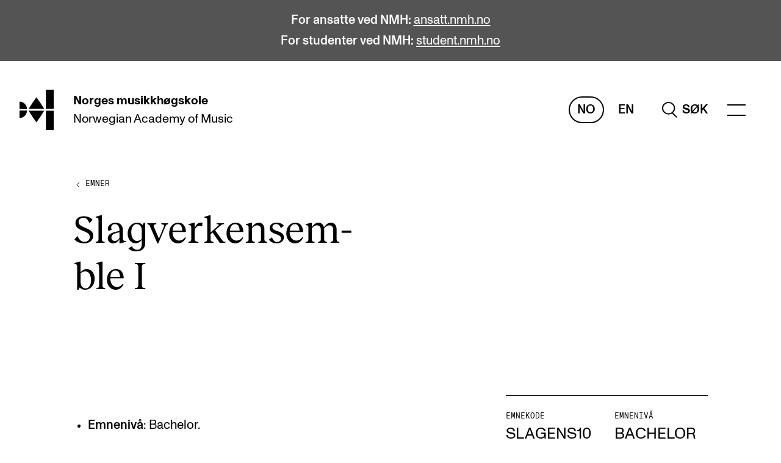

--- FILE ---
content_type: text/html; charset=UTF-8
request_url: https://nmh.no/studiehandboker/startkull-2020/emner/slagverkensemble-i
body_size: 26232
content:
    <!DOCTYPE html>

    <html lang="nb-NO" class="js-loading">
    <head>
        <meta charset="utf-8" />
        <meta content="IE=edge,chrome=1" http-equiv="X-UA-Compatible" />
                <meta name="viewport" content="width=device-width, initial-scale=0.86, maximum-scale=5.0, minimum-scale=0.86" />
        <meta name="theme-color" content="#ffffff" />
        <link rel="icon" href="/assets/favicon.svg" />
        <link rel="mask-icon" href="/assets/favicon-safari-mask.svg" color="#ffffff" />
        <link rel="apple-touch-icon" href="/assets/apple-touch-icon.png" />
        <link rel="manifest" href="/assets/site.webmanifest" />

                    <meta name="editingPage"
                content="https://nmh.no/api/siteimprove/redirect/296654?site=default_no" />
        
        <link rel="home" href="https://nmh.no/" />
                    <link rel="stylesheet" href="/assets/styles/2b3a5.css" defer />
            <title>NMH | Slagverkensemble I</title>
<script>dataLayer = [];
(function(w,d,s,l,i){w[l]=w[l]||[];w[l].push({'gtm.start':
new Date().getTime(),event:'gtm.js'});var f=d.getElementsByTagName(s)[0],
j=d.createElement(s),dl=l!='dataLayer'?'&l='+l:'';j.async=true;j.src=
'https://www.googletagmanager.com/gtm.js?id='+i+dl;f.parentNode.insertBefore(j,f);
})(window,document,'script','dataLayer','GTM-PJMRW7');
</script><meta name="generator" content="SEOmatic">
<meta name="keywords" content="slagverkensemble">
<meta name="description" content="Norges musikkhøgskole (NMH) er en vitenskapelig høgskole med Norges største fagmiljø innenfor musikk.">
<meta name="referrer" content="no-referrer-when-downgrade">
<meta name="robots" content="all">
<meta content="nb_NO" property="og:locale">
<meta content="NMH" property="og:site_name">
<meta content="website" property="og:type">
<meta content="https://nmh.no/studiehandboker/startkull-2020/emner/slagverkensemble-i" property="og:url">
<meta content="Slagverkensemble I" property="og:title">
<meta content="Norges musikkhøgskole (NMH) er en vitenskapelig høgskole med Norges største fagmiljø innenfor musikk." property="og:description">
<meta content="https://s3.eu-north-1.amazonaws.com/nmh-nettsted/images/Godkjent-til-annet-bruk/_1200x630_crop_center-center_82_none/NMH_CAMILOHUINCA-04.png?mtime=1637317502" property="og:image">
<meta content="1200" property="og:image:width">
<meta content="630" property="og:image:height">
<meta content="Slagverkensemble I" property="og:image:alt">
<meta name="twitter:card" content="summary_large_image">
<meta name="twitter:creator" content="@">
<meta name="twitter:title" content="Slagverkensemble I">
<meta name="twitter:description" content="Norges musikkhøgskole (NMH) er en vitenskapelig høgskole med Norges største fagmiljø innenfor musikk.">
<meta name="twitter:image" content="https://s3.eu-north-1.amazonaws.com/nmh-nettsted/images/Godkjent-til-annet-bruk/_800x418_crop_center-center_82_none/NMH_CAMILOHUINCA-04.png?mtime=1637317502">
<meta name="twitter:image:width" content="800">
<meta name="twitter:image:height" content="418">
<meta name="twitter:image:alt" content="Slagverkensemble I">
<link href="https://nmh.no/studiehandboker/startkull-2020/emner/slagverkensemble-i" rel="canonical">
<link href="https://nmh.no/" rel="home">
<link type="text/plain" href="https://nmh.no/humans.txt" rel="author"></head>
    <body class="preload"><noscript><iframe src="https://www.googletagmanager.com/ns.html?id=GTM-PJMRW7"
height="0" width="0" style="display:none;visibility:hidden"></iframe></noscript>

        <a href="#main" class="to-main-content">Gå til hovedinnhold</a>
                    

    
            
                            
    
    
    
                                                                                                                                                                                                                                                                                                                                                                                                                                                                                                                                                                                                                                                                                                                                                                                                                                                                                                                            
        
        
    
    <header>
                                <div class="banner__main banner__palette-dark-grey">
            <div class="content-width">
                <p><strong>For ansatte ved NMH: </strong><a href="https://ansatt.nmh.no/" target="_blank" rel="noreferrer noopener">ansatt.nmh.no</a></p>
<p><strong>For studenter ved NMH: </strong><a href="https://student.nmh.no/" target="_blank" rel="noreferrer noopener">student.nmh.no</a></p>
            </div>
        </div>
    
        



<div class="header__main content-width-margin">
    <a href="https://nmh.no/" class="header__logo">
        <span class="sr-only">hjem</span>

                                    <svg xmlns="http://www.w3.org/2000/svg" viewBox="0 0 410.17 487.77" focusable="false" aria-hidden="true">
                    <path fill="currentColor"
                        d="M252.86 164.51c-23.54-35.72-50-72.12-50-72.12s-26.49 36.4-50.05 72.12c-18.57 28.19-36.61 57.85-43.43 69.18h187c-6.81-11.33-24.85-41-43.44-69.18M152.8 323.27c23.54 35.71 50 72.11 50 72.11s26.49-36.4 50-72.11c18.57-28.2 36.61-57.86 43.42-69.19h-187c6.82 11.33 24.86 41 43.45 69.19M316.69 254.08h93.48v233.69h-93.48zM316.69 0h93.48v233.69h-93.48zM0 144.73v89h89a89 89 0 00-89-89zM0 343v-89h89a89 89 0 01-89 89z" />
                </svg>
                        </a>
    <a href="https://nmh.no/"
        class="header__names">
        <span><span>Norges</span> <span>musikkhøgskole</span></span>
                    <span><span>Norwegian Academy</span> <span>of Music</span></span>
            </a>
    <span class="header__spacer"></span>
    <div class="header__lang">
                    <a href="https://nmh.no/studiehandboker/startkull-2020/emner/slagverkensemble-i"
                class="header__lang-active"
                aria-label="Norsk">
                No
            </a>
                    <a href="https://nmh.no/en/"
                class=""
                aria-label="Engelsk">
                En
            </a>
            </div>
            
                    <a href="https://nmh.no/sok" class="header__search" role="search" aria-label="Hele nettstedet">
                            <svg xmlns="http://www.w3.org/2000/svg" viewBox="0 0 25.703 27.608" focusable="false" aria-hidden="true">
                <path fill="none"
                    stroke="currentColor"
                    stroke-width="2"
                    d="M16.5 18.5l8.5 8.397M1 11C1 5.475 5.475 1 11 1s10 4.475 10 10-4.475 10-10 10S1 16.525 1 11z" />
            </svg>
            <span>Søk</span>
        
            </a>
                <div class="header__menu-wrapper" data-scroll-lock-fill-gap>
        <menu-component items="{[{&quot;heading&quot;:&quot;Studier&quot;,&quot;items&quot;:[{&quot;url&quot;:&quot;https:\/\/nmh.no\/studier&quot;,&quot;text&quot;:&quot;Alle studier&quot;},{&quot;url&quot;:&quot;https:\/\/nmh.no\/studier\/bachelor&quot;,&quot;text&quot;:&quot;Bachelor&quot;},{&quot;url&quot;:&quot;https:\/\/nmh.no\/studier\/master&quot;,&quot;text&quot;:&quot;Master&quot;},{&quot;url&quot;:&quot;https:\/\/nmh.no\/studier\/doktorgrad&quot;,&quot;text&quot;:&quot;Doktorgrad&quot;},{&quot;url&quot;:&quot;https:\/\/nmh.no\/studier\/videreutdanning&quot;,&quot;text&quot;:&quot;\u00c5rsstudium og videreutdanning&quot;},{&quot;url&quot;:&quot;https:\/\/nmh.no\/studier\/kurs&quot;,&quot;text&quot;:&quot;Etterutdanning og kurs&quot;},{&quot;url&quot;:&quot;https:\/\/nmh.no\/studier\/talentutvikling&quot;,&quot;text&quot;:&quot;Talentutvikling&quot;}]},{&quot;heading&quot;:&quot;Studentliv&quot;,&quot;items&quot;:[{&quot;url&quot;:&quot;https:\/\/nmh.no\/opptak&quot;,&quot;text&quot;:&quot;S\u00f8knad og opptak&quot;},{&quot;url&quot;:&quot;https:\/\/nmh.no\/biblioteket&quot;,&quot;text&quot;:&quot;Biblioteket&quot;},{&quot;url&quot;:&quot;https:\/\/nmh.no\/fagmiljoer&quot;,&quot;text&quot;:&quot;Fagmilj\u00f8er&quot;},{&quot;url&quot;:&quot;https:\/\/nmh.no\/om-nmh\/salene&quot;,&quot;text&quot;:&quot;Salane v\u00e5re&quot;},{&quot;url&quot;:&quot;https:\/\/nmh.no\/om-nmh\/alumni&quot;,&quot;text&quot;:&quot;Alumni&quot;}]},{&quot;heading&quot;:&quot;Forskning&quot;,&quot;items&quot;:[{&quot;url&quot;:&quot;https:\/\/nmh.no\/forskning\/sentre\/cerm&quot;,&quot;text&quot;:&quot;CERM&quot;},{&quot;url&quot;:&quot;https:\/\/nmh.no\/forskning\/sentre\/cremah&quot;,&quot;text&quot;:&quot;CREMAH&quot;},{&quot;url&quot;:&quot;https:\/\/nmh.no\/forskning\/sentre\/nordart&quot;,&quot;text&quot;:&quot;NordART&quot;},{&quot;url&quot;:&quot;https:\/\/nmh.no\/forskning\/prosjekter&quot;,&quot;text&quot;:&quot;Prosjekter&quot;},{&quot;url&quot;:&quot;https:\/\/nmh.no\/forskning\/publikasjoner&quot;,&quot;text&quot;:&quot;Publikasjoner&quot;}]},{&quot;heading&quot;:&quot;Internasjonalt&quot;,&quot;items&quot;:[{&quot;url&quot;:&quot;https:\/\/nmh.no\/opptak\/utvekslingsprogrammer&quot;,&quot;text&quot;:&quot;Utveksling&quot;},{&quot;url&quot;:&quot;https:\/\/nmh.no\/om-nmh\/internasjonalt&quot;,&quot;text&quot;:&quot;Internasjonal strategi&quot;},{&quot;url&quot;:&quot;https:\/\/nmh.no\/om-nmh\/internasjonale-samarbeidsprosjekter&quot;,&quot;text&quot;:&quot;Samarbeidsprosjekter&quot;},{&quot;url&quot;:&quot;https:\/\/nmh.no\/om-nmh\/nettverk&quot;,&quot;text&quot;:&quot;Nettverk&quot;},{&quot;url&quot;:&quot;https:\/\/nmh.no\/forskning\/prosjekter\/in-tune&quot;,&quot;text&quot;:&quot;IN.TUNE&quot;}]},{&quot;heading&quot;:&quot;Aktuelt&quot;,&quot;items&quot;:[{&quot;url&quot;:&quot;https:\/\/nmh.no\/konserter&quot;,&quot;text&quot;:&quot;Konserter&quot;},{&quot;url&quot;:&quot;https:\/\/nmh.no\/arrangementer&quot;,&quot;text&quot;:&quot;Arrangementer&quot;},{&quot;url&quot;:&quot;https:\/\/nmh.no\/aktuelt&quot;,&quot;text&quot;:&quot;Nyheter og historier&quot;},{&quot;url&quot;:&quot;https:\/\/student.nmh.no\/livet-rundt-studiene\/sut&quot;,&quot;text&quot;:&quot;Studentutvalet SUT (student.nmh.no)&quot;}]},{&quot;heading&quot;:&quot;Info&quot;,&quot;items&quot;:[{&quot;url&quot;:&quot;https:\/\/nmh.no\/kontakt-oss&quot;,&quot;text&quot;:&quot;Kontakt oss&quot;},{&quot;url&quot;:&quot;https:\/\/nmh.no\/kontakt-oss\/interne-sider&quot;,&quot;text&quot;:&quot;For ansatte og studenter&quot;},{&quot;url&quot;:&quot;https:\/\/nmh.no\/om-nmh&quot;,&quot;text&quot;:&quot;Om Norges musikkh\u00f8gskole&quot;},{&quot;url&quot;:&quot;https:\/\/nmh.no\/kontakt-oss\/finn-ansatte&quot;,&quot;text&quot;:&quot;Finn ansatte&quot;},{&quot;url&quot;:&quot;https:\/\/nmh.no\/kontakt-oss\/ledige-stillinger&quot;,&quot;text&quot;:&quot;Ledige stillinger&quot;}]}]}"></menu-component>
    </div>
</div>


<search-component open="{false}"
    inline="{false}"
    query=""
    action="https://nmh.no/sok"
    hits="{null}"
    suggestions="{null}"
    labels="{{&quot;header&quot;:&quot;Hva leter du etter?&quot;,&quot;placeholder&quot;:&quot;S\u00f8k etter studenter, timeplaner eller annet&quot;,&quot;headerSuggestions&quot;:&quot;S\u00f8kes mest p\u00e5&quot;}}"></search-component>
    </header>
                <main id="main">
                
        

    <nav aria-label="Til forrige nivå" class="breadcrumbs__main">
        <a href="https://nmh.no/studiehandboker/startkull-2020/emner">
            <svg xmlns="http://www.w3.org/2000/svg" width="16" height="20" viewBox="0 0 16 20">
                <g>
                    <path d="M10,6,6,10,10,14"
                        fill="none"
                        stroke="currentColor"
                        stroke-linejoin="round"
                        stroke-miterlimit="10"
                        stroke-width="1" />
                </g>
                <line opacity="0"
                    x1="2"
                    x2="10"
                    y1="10"
                    y2="10"
                    fill="none"
                    stroke="currentColor"
                    stroke-linejoin="round"
                    stroke-miterlimit="10"
                    stroke-width="1" />
            </svg>
            <span class="link link-current link-reversed">Emner</span>
        </a>
    </nav>

    
    
    
        
    <header class="content-header__main content-header__spaced content-header__study grid">
                    <h1>
                Slag­ver­k­en­sem­ble I
            </h1>
        
        
            </header>

        
    

<section class="text__main grid text__without-content">
                <aside class="text__aside styled-links">
            <div class="text__aside-wrapper text__aside-content">
                                    

    <div class="metadata__main">
        <dl class="metadata__columns">
                            
                                    <div class="metadata__item metadata__text-item">
                        <dt>
                            Emnekode
                        </dt>
                        <dd>
                                                                                                                                <p>
    SLAGENS10
</p>
                                                                                    </dd>
                    </div>
                                            
                                    <div class="metadata__item metadata__text-item">
                        <dt>
                            Emnenivå
                        </dt>
                        <dd>
                                                                                                                                <p>
    BACHELOR
</p>
                                                                                    </dd>
                    </div>
                                            
                                    <div class="metadata__item metadata__text-item">
                        <dt>
                            Emnekategori
                        </dt>
                        <dd>
                                                                                                                                <p>
    Utøvende emner
</p>
                                                                                    </dd>
                    </div>
                                            
                                    <div class="metadata__item metadata__text-item">
                        <dt>
                            Studiepoeng
                        </dt>
                        <dd>
                                                                                                                                <p>
    10
</p>
                                                                                    </dd>
                    </div>
                                            
                                    <div class="metadata__item metadata__text-item">
                        <dt>
                            Startkull
                        </dt>
                        <dd>
                                                                                                                                <p>
    2020
</p>
                                                                                    </dd>
                    </div>
                                    </dl>
    </div>
                                            </div>
        </aside>
    </section>

    


                        

<section class="text__main content-block grid">
                <div class="text__content text-content">
            <ul><li><strong>Emnenivå</strong>: Bachelor.</li><li><strong>Gjennomføres</strong>: 1. og 2. studieår, over fire semestre.</li><li><strong>Avsluttende vurdering</strong>: Vurdering fra faglærer.</li><li><strong>Forhåndskrav</strong>: Opptak til kandidatstudiet i utøving.</li><li><strong>Undervisningsspråk</strong>: Norsk.</li></ul><h2>Kort om emnet</h2>
<p>Emnet gjelder studenter som har klassisk slagverk som hovedinstrument.</p>
<h2>Læringsmål</h2>
<p>Ved fullført emne er det forventet at studenten</p>
<ul><li>kan arrangere og gjennomføre konserter for slagverk</li><li>kan vurdere klang i forhold til et musikkverks idé og notasjon</li><li>har kjennskap til slagverkrepertoar</li><li>har fått konserterfaring med slagverkensemble</li></ul><h2>Innhold</h2>
<p>Arbeidet med emnet omfatter</p>
<ul><li>innstudering og framføring av musikk for slagverkensemble</li><li>utforming av plakat og konsertprogram</li><li>utforming og distribuering av pressemeldinger</li><li>oppsetting av prøveplaner, avtaler med komponister, lys- og lydteknikere</li><li>planlegging av sceneoppsett og sceneavvikling</li></ul><h2>Organisering</h2>
<p>Organiseres normalt som ukentlig undervisning i gruppe. Det skal gjennomføres tre til fire konsertprosjekter og/eller studioopptak hvert studieår. Det endelige antallet og tidspunkt for prosjektene fastsettes i årsplanen.</p>
<h2>Arbeidskrav</h2>
<p>Det er obligatorisk, aktiv deltagelse i undervisning, planlegging og gjennomføring av prosjekter. Dette innebærer normalt at fravær på mer enn 20 prosent medfører at studenten ikke består emnet</p>
<p>Det er obligatorisk deltagelse på tre til fire konserter og/eller studioopptak hvert studieår</p>
<h2>Avsluttende vurdering</h2>
<p>Alle arbeidskrav i emnet må være godkjent for at studenten skal få avsluttende vurdering.</p>
<p>Studenten vurderes i forhold til emnets læringsmål. Avsluttende vurdering uttrykkes med bestått/ ikke bestått og fastsettes av en eller flere faglærere på grunnlag av en individuell vurdering av studentens faglige nivå gjennom arbeidet med emnet.</p>
<h3>Ny vurdering</h3>
<p>Ved ikke bestått vurdering må studenten følge hele eller deler av emnet på nytt. Omfanget fastsettes individuelt</p>
        </div>
        </section>
            
    


        
    
            <h3>
            Inngår i studieprogram
        </h3>
        <ul>
                            <li><a href="https://nmh.no/studiehandboker/startkull-2020/studier/kandidatstudiet-i-utoving-klassisk">BACHELOR - Kandidatstudiet i utøving – klassisk</a></li>
                    </ul>
    
    <p class="typo-13pt">
    Publisert:
    3. apr. 2020
             &mdash; Oppdatert:
        2. mars 2021
    </p>
        </main>
                        
    
    
                                                                                                                                                                                                                                                                                                                        
                                                        
                                                        
    

<footer class="footer__main full-width">
    <nav class="footer__lists grid styled-links styled-links-current">
        <div class="footer__contact">
            <h2 class="typo-body">
                Norges musikk&shy;høgskole
            </h2>
                            <address>
                    Slemdalsveien 11<br />
0369 Oslo, Norway
                </address>
                        <p>
                                    <span>+47 23 36 70 00</span><br />
                                                    <a href="mailto:post@nmh.no">post@nmh.no</a>
                            </p>
        </div>
                    <div class="footer__list">
                <h2 class="typo-body">
                    Nyttige lenker
                </h2>
                <ul>
                                                                                            <li><a href="https://nmh.no/studier" target="" rel="">Studier</a></li>
                                                                                            <li><a href="https://nmh.no/kontakt-oss" target="" rel="">Kontakt oss</a></li>
                                                                                            <li><a href="https://nmh.no/kontakt-oss/finn-ansatte" target="" rel="">Finn ansatte</a></li>
                                                                                            <li><a href="https://nmh.no/kontakt-oss/ledige-stillinger" target="" rel="">Ledige stillinger</a></li>
                                                                                            <li><a href="https://nyhetsbrev.nmh.no/p/s/MjQyOTU6YWFkZjU0YjYtNTYzOS00OTc3LTlmMzQtNmU2ZWViMjhkMWRj" target="_blank" rel="noopener noreferer">Nyhetsbrev</a></li>
                                    </ul>
            </div>
                    <div class="footer__list">
                <h2 class="typo-body">
                    Oppdag mer
                </h2>
                <ul>
                                                                                            <li><a href="https://nmh.no/forskning/prosjekter/in-tune" target="" rel="">IN.TUNE</a></li>
                                                                                            <li><a href="https://student.nmh.no/" target="_blank" rel="noopener noreferer">For studenter</a></li>
                                                                                            <li><a href="https://ansatt.nmh.no/" target="_blank" rel="noopener noreferer">For ansatte</a></li>
                                                                                            <li><a href="https://nmh.instructure.com" target="_blank" rel="noopener noreferer">Canvas</a></li>
                                                                                            <li><a href="https://cloud.timeedit.net/nmh/web" target="_blank" rel="noopener noreferer">TimeEdit</a></li>
                                                                                            <li><a href="https://outlook.com/nmh.no" target="_blank" rel="noopener noreferer">NMH Webmail (direkte lenke til e-post)</a></li>
                                    </ul>
            </div>
                            <div class="footer__list">
                <h2 class="typo-body">
                    Sosiale medier
                </h2>
                <ul>
                                            <li><a href="https://www.facebook.com/musikkhogskolen">Facebook</a></li>
                                            <li><a href="http://instagram.com/musikkhogskolen">Instagram</a></li>
                                            <li><a href="https://www.youtube.com/channel/UCu7vpwsNO0M2YF-JfDWzHQA">YouTube</a></li>
                                            <li><a href="https://www.threads.net/@musikkhogskolen">Threads</a></li>
                                    </ul>
            </div>
            </nav>

    <div class="footer__social content-width">
        <div class="styled-links styled-links-current">
            <span>
                &copy;
                2026
                Norges musikkhøgskole
            </span>
                                                            <a href="https://nmh.no/om-nmh/nettstatistikk-cookies" target="_blank" rel="noopener noreferer">Cookies</a>
                                                            <a href="https://nmh.no/om-nmh/personvern" target="_blank" rel="noopener noreferer">Personvern</a>
                                                            <a href="https://nmh.no/kontakt-oss/tilgjengelighetserklering" target="_blank" rel="noopener noreferer">Tilgjengelighetserklæring</a>
                                                            <a href="https://nmh.no/system/login" target="" rel="">For publisister</a>
                    </div>
            </div>
</footer>
                <div id="modal-root"></div>
                    <script src="https://polyfill-fastly.io/v3/polyfill.min.js?features=es6%2CPromise%2CNodeList.prototype.forEach%2CArray.prototype.includes%2CObject.values%2CArray.prototype.flatMap%2CPromise.prototype.finally%2CArray.prototype.flat"></script>
            <script src="/assets/scripts/4e4f4.js" defer></script>
            <script src="/assets/scripts/b3d04.js" defer></script>
                    <script type="application/ld+json">{"@context":"https://schema.org","@graph":[{"@type":"WebPage","author":{"@id":"#identity"},"copyrightHolder":{"@id":"#identity"},"copyrightYear":"2020","creator":{"@id":"#creator"},"dateCreated":"2020-06-22T21:13:15+02:00","dateModified":"2021-03-02T13:43:41+01:00","datePublished":"2020-04-03T14:26:00+02:00","description":"Norges musikkhøgskole (NMH) er en vitenskapelig høgskole med Norges største fagmiljø innenfor musikk.","headline":"Slagverkensemble I","image":{"@type":"ImageObject","url":"https://s3.eu-north-1.amazonaws.com/nmh-nettsted/images/Godkjent-til-annet-bruk/_1200x630_crop_center-center_82_none/NMH_CAMILOHUINCA-04.png?mtime=1637317502"},"inLanguage":"nb-no","mainEntityOfPage":"https://nmh.no/studiehandboker/startkull-2020/emner/slagverkensemble-i","name":"Slagverkensemble I","publisher":{"@id":"#creator"},"url":"https://nmh.no/studiehandboker/startkull-2020/emner/slagverkensemble-i"},{"@id":"#identity","@type":"Organization"},{"@id":"#creator","@type":"Organization"},{"@type":"BreadcrumbList","description":"Breadcrumbs list","itemListElement":[{"@type":"ListItem","item":"https://nmh.no/","name":"Forside","position":1},{"@type":"ListItem","item":"https://nmh.no/studiehandboker/startkull-2020","name":"Startkull 2020","position":2},{"@type":"ListItem","item":"https://nmh.no/studiehandboker/startkull-2020/emner","name":"Emner","position":3},{"@type":"ListItem","item":"https://nmh.no/studiehandboker/startkull-2020/emner/slagverkensemble-i","name":"Slagverkensemble I","position":4}],"name":"Breadcrumbs"}]}</script></body>
</html>

